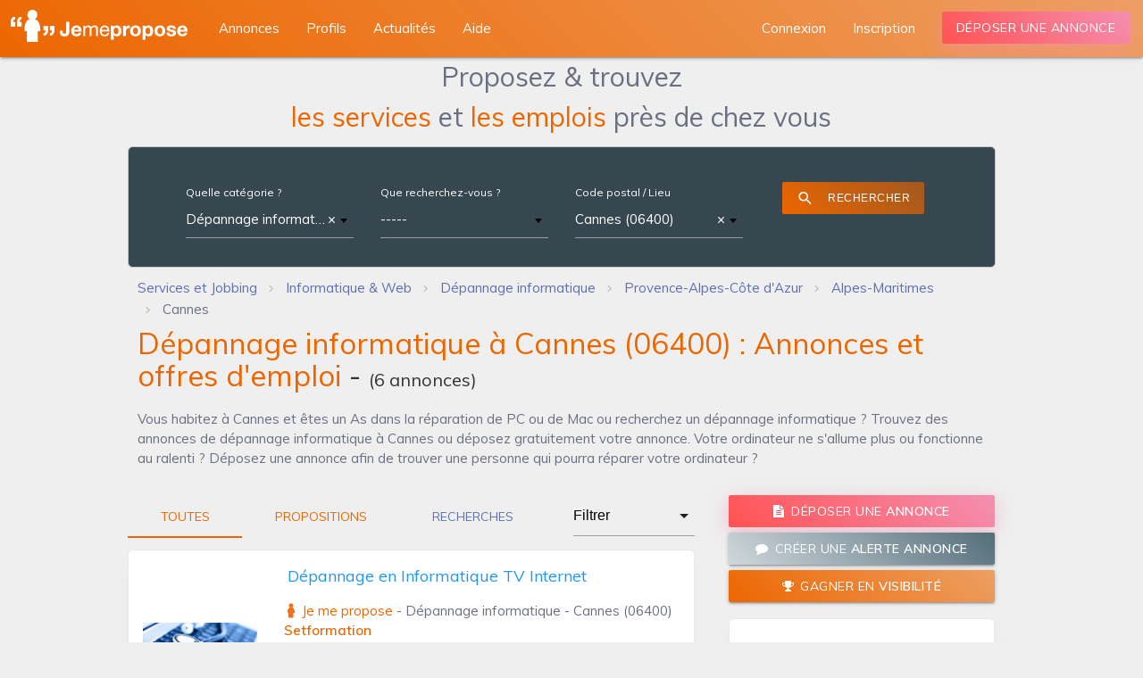

--- FILE ---
content_type: text/html; charset=utf-8
request_url: https://www.jemepropose.com/annonces/depannage-informatique/cannes-06/
body_size: 9824
content:
<!DOCTYPE html>
<html lang="fr-fr">
  <head>
    <script type="text/javascript" src="https://cache.consentframework.com/js/pa/35263/c/tkTo8/stub"></script>
    <script type="text/javascript" src="https://choices.consentframework.com/js/pa/35263/c/tkTo8/cmp" async></script>
    <!-- Google tag (gtag.js) -->
    <script async src="https://www.googletagmanager.com/gtag/js?id=G-TCEBHG8549"></script>
    <script>
      window.dataLayer = window.dataLayer || [];
      function gtag(){dataLayer.push(arguments);}
      gtag('js', new Date());
      gtag('config', 'G-TCEBHG8549');
    </script>
    <!-- Google tag (gtag.js) -->

    <meta charset="utf-8">
    <meta name="viewport" content="width=device-width, minimum-scale=1, initial-scale=1, shrink-to-fit=no">
    <meta http-equiv="X-UA-Compatible" content="ie=edge">
    <meta name="theme-color" content="#EC6600">
    <!--<link rel="manifest" href="/manifest.webmanifest">-->

    <link rel="shortcut icon" href="https://static.jemepropose.com/e2ac475/favicon.ico">
    <link rel="apple-touch-icon" href="https://static.jemepropose.com/e2ac475/favicon.ico">
    
    <link href="https://fonts.googleapis.com/css?family=Montserrat:300,400,500,600,700&display=swap" rel="stylesheet">
    <link href="https://fonts.googleapis.com/icon?family=Material+Icons&display=swap" rel="stylesheet">
    <link rel="stylesheet" href="https://static.jemepropose.com/e2ac475/css/jmp.css">
    <link rel="stylesheet">
    

    <link rel="canonical" href="https://www.jemepropose.com/annonces/depannage-informatique/cannes-06/">
    <title>Dépannage informatique à Cannes (06400) : Annonces et offres d&#x27;emploi</title>
    <meta name="description" content="Vous habitez à Cannes et êtes un As dans la réparation de PC ou de Mac ou recherchez un dépannage informatique ? Trouvez des annonces de dépannage informatique à Cannes ou déposez gratuitement votre annonce. Votre ordinateur ne s&#x27;allume plus ou fonctionne au ralenti ? Déposez une annonce afin de trouver une personne qui pourra réparer votre ordinateur ?  | Jemepropose">
    
    
  
  
      
        <script async="async" data-cmp-src="https://www.google.com/adsense/search/ads.js" type="text/javascript"></script>
        <script type="text/javascript" charset="utf-8" data-cookieconsent="marketing">
        (function(g,o){g[o]=g[o]||function(){(g[o]['q']=g[o]['q']||[]).push(
          arguments)},g[o]['t']=1*new Date})(window,'_googCsa');
        </script>
      
      <!-- DFP Bloc -->
      <!--<script async src="https://www.googletagservices.com/tag/js/gpcontact_procontactt.js"></script>
      <script>
        var googletag = googletag || {};
        googletag.cmd = googletag.cmd || [];
      </script>
      <script type="text/javascript">
        googletag.cmd.push(function() {
          var size = [728, 90];
          var slot = 'JMP_MEGA';
          var account_id = '/1025613/';
          var is_mobile = /Android|webOS|iPhone|iPad|iPod|BlackBerry|IEMobile|Opera Mini/i.test(navigator.userAgent);
          if (is_mobile) {
            size = [320, 50];
            slot = 'JMP_MOBIL';
          }
          googletag.defineSlot(account_id + slot, size, 'div-gpt-ad-1234567890-0').addService(googletag.pubads());
          if (!is_mobile) {
            
          }
          googletag.pubads().enableSingleRequest();
          googletag.pubads().collapseEmptyDivs(true);
          googletag.enableServices();
        });
      </script>-->
      <!-- End DFP Bloc -->
    


  </head>
  <body class="horizontal-layout page-header-light horizontal-menu 2-columns" data-open="click" data-menu="horizontal-menu" data-col="2-columns">
    <!-- Google Tag Manager -->
    <noscript><iframe src="https://www.googletagmanager.com/ns.html?id=GTM-MF8WXWD" height="0" width="0" style="display:none;visibility:hidden"></iframe></noscript>
    <!-- End Google Tag Manager -->
    
  
    
<!-- BEGIN: Header-->
<header class="page-topbar" id="header">
  <div class="navbar navbar-fixed">
    <nav class="navbar-main navbar-color nav-collapsible sideNav-lock navbar-dark gradient-45deg-light-orange">
      <div class="nav-wrapper">
        <ul class="left">
          <li>
            <div class="logo-wrapper">
              <a class="brand-logo darken-1" href="/">
                <img data-src="https://static.jemepropose.com/e2ac475/img/logos/logo_jmp_v2.5.png" class="js-lazy-image" alt="materialize logo">
              </a>
            </div>
          </li>
        </ul>
        <div class="hide-on-med-and-down">
          <ul class="navbar-list left" style="margin-left: 230px">
            <li><a class="waves-effect waves-block waves-light" href="/annonces/" ><span>Annonces</span></a></li>
            <li><a class="waves-effect waves-block waves-light" href="/profils/"><span>Profils</span></a></li>
            <li><a class="waves-effect waves-block waves-light" href="/actu/"><span>Actualités</span></a></li>
            <li><span class="waves-effect waves-block waves-light pljmp" data-pljmp="L2FpZGUv"><span>Aide</span></span></li>
          </ul>
        
          <ul class="navbar-list right">
            <li><a class="waves-effect waves-block waves-light" href="#signin_modal" data-size="sm" data-action="modal" data-target="signin_modal" data-target-url="/signin.html?next=/monjmp/compte/profil/"><span>Connexion</span></a></li>
            <li><span class="waves-effect waves-block waves-light pljmp" data-pljmp="L3JlZ2lzdGVyL21vbi1jb21wdGUv" ><span>Inscription</span></span></li>
            <li><a class="mb-1 btn-deposit waves-effect waves-light btn gradient-45deg-red-pink gradient-shadow" href="#signin_modal" data-action="modal" data-target="signin_modal" data-target-url="/signin.html?next=/monjmp/annonce/ajouter/">Déposer une annonce</a></li>
          </ul>
        
        </div>
      </div>
    </nav>
  </div>
</header>
<!-- END: Header-->

<!-- BEGIN: SideNav-->
<aside class="sidenav-main sidenav-dark nav-expanded nav-lock nav-collapsible sidenav-fixed hide-on-large-only">
  <div class="brand-sidebar sidenav-light"></div>
  <ul class="sidenav sidenav-collapsible leftside-navigation collapsible sidenav-fixed hide-on-large-only menu-shadow" id="slide-out" data-menu="menu-navigation" data-collapsible="menu-accordion">
    <li class="navigation-header"><a class="navigation-header-text">Jemepropose</a><i class="navigation-header-icon material-icons">more_horiz</i></li>
    <li class="bold"><a class="waves-effect waves-cyan" href="/"><i class="material-icons">dashboard</i><span class="menu-title" data-i18n="">Accueil</span></a>
    <li class="bold"><a class="waves-effect waves-cyan" href="/profils/"><i class="material-icons">people_alt</i><span class="menu-title" data-i18n="">Profils</span></a>
      <li class="bold"><a class="waves-effect waves-cyan" href="/actu/"><i class="material-icons">library_books</i><span class="menu-title" data-i18n="">Actualités</span></a>
    <li class="bold"><span class="waves-effect waves-cyan pljmp" data-pljmp="L2FpZGUv"><i class="material-icons">live_help</i><span class="menu-title" data-i18n="">Aide</span></span>

    <li class="navigation-header"><a class="navigation-header-text">Annonces</a><i class="navigation-header-icon material-icons">more_horiz</i></li>
    
      <li class="bold"><a class="waves-effect waves-cyan" href="#signin_modal" data-action="modal" data-target="signin_modal" data-target-url="/signin.html?next=/monjmp/annonce/ajouter/"><i class="material-icons">create_new_folder</i>Déposer une annonce</a></li>
    
    <li class="bold"><a class="waves-effect waves-cyan" href="/annonces/"><i class="material-icons">search</i><span class="menu-title" data-i18n="">Rechercher une annonce</span></a></li>

    <li class="navigation-header"><a class="navigation-header-text">Espace personnel</a><i class="navigation-header-icon material-icons">more_horiz</i>
  
    <li class="bold"><a class="waves-effect waves-cyan" href="#signin_modal" data-action="modal" data-target="signin_modal" data-target-url="/signin.html"><i class="material-icons">exit_to_app</i><span class="menu-title" data-i18n="">Connexion</span></a></li>
    <li class="bold"><a class="waves-effect waves-cyan" href="/register/mon-compte/"><i class="material-icons">person_add</i><span class="menu-title" data-i18n="">Inscription</span></a></li>
  
  </ul>
  <div class="navigation-background"></div><a class="sidenav-trigger btn-menu btn-medium waves-effect waves-light hide-on-large-only" href="#" data-target="slide-out"><i class="material-icons">menu</i></a>
</aside>
<!-- END: SideNav-->

  

  <div id="main" >
    

    
      
  


    

    
  <div class="col s12">
    <div class="container offer-list-container">
      <div class="row w-100">
       <div class="col s12">
          <div class="center-align search_form_title mb-1">Proposez & trouvez<br/>
          <span class="orange_jmp_text">les services</span> et <span class="orange_jmp_text">les emplois</span> près de chez vous</div>
       </div>
        <div class="col s12">
          <div class="row">
              <div class="col s12">
                  <div class="offer_filter card z-depth-0 blue-grey darken-3 mb-0">
                    <div class="card-content">
                      <div class="input-field col s12">

                        <form method="POST" id="search-form" novalidate>
                          <div class="col s12 m6 xl3 white-text  mb-2">
                            <label for="id_search-form-group_category">Quelle catégorie ?</label>
                            <select name="search-form-group_category"  data-minimum-input-length="0" data-html id="id_search-form-group_category" data-autocomplete-light-url="/autocomplete/offers/groupcategory-select2/" data-autocomplete-light-function="select2" data-autocomplete-light-language="fr" class=" select2-data-ajax browser-default" data-placeholder="-----">

  <option value="Subcategory_383" selected>Dépannage informatique</option>

</select>

                          </div>
                          <div class="col s12 m6 xl3  mb-2">
                            <label for="id_search-form-keywords">Que recherchez-vous ?</label>
                            <select name="search-form-keywords"  data-minimum-input-length="2" data-html id="id_search-form-keywords" data-autocomplete-light-url="/autocomplete/offers/search-keywords" data-autocomplete-light-function="select2" data-autocomplete-light-language="fr" class=" select2-data-ajax browser-default" data-placeholder="-----">

</select>
                          </div>
                          <div class="col s12 m6 xl3  mb-2">
                            <label for="id_search-form-location">Code postal / Lieu</label>
                            <select name="search-form-location"  data-minimum-input-length="2" id="id_search-form-location" data-autocomplete-light-url="/autocomplete/geo/location/" data-autocomplete-light-function="select2" data-autocomplete-light-language="fr" class=" select2-data-ajax browser-default" data-placeholder="-----">

  <option value="City_1974" selected>Cannes (06400)</option>

</select>
                          </div>

                          <div class="col s12 m6 xl3  mb-2">
                            <div class="center-align">
                              <button type="submit" class="btn waves-effect waves-light gradient-45deg-light-orange white-text btn-flat" style="font-size: 12px">
                                <i class="material-icons left">search</i>
                                Rechercher
                              </button>
                            </div>
                          </div>

                        </form>
                      </div>
                    </div>
                  </div>
              </div>


          </div>
            <div id="breadcrumbs-wrapper" class="pt-0 pb-0">
                <div class="col s12 left-align-md mt-1" itemscope itemtype="https://schema.org/BreadcrumbList">
                  <ol class="breadcrumbs mt-0 mb-0">
                    
                      
                        <li itemprop="itemListElement" itemscope itemtype="https://schema.org/ListItem" class="breadcrumb-item">
                          <a itemtype="https://schema.org/Thing" itemprop="item" href="/" content="https://www.jemepropose.com/">
                            <span itemprop="name">Services et Jobbing</span>
                          </a>
                          <meta itemprop="position" content="2">
                        </li>
                      
                    
                      
                        <li itemprop="itemListElement" itemscope itemtype="https://schema.org/ListItem" class="breadcrumb-item">
                          <a itemtype="https://schema.org/Thing" itemprop="item" href="/annonces/informatique-web/" content="https://www.jemepropose.com/annonces/informatique-web/">
                            <span itemprop="name">Informatique &amp; Web</span>
                          </a>
                          <meta itemprop="position" content="3">
                        </li>
                      
                    
                      
                        <li itemprop="itemListElement" itemscope itemtype="https://schema.org/ListItem" class="breadcrumb-item">
                          <a itemtype="https://schema.org/Thing" itemprop="item" href="/annonces/depannage-informatique/" content="https://www.jemepropose.com/annonces/depannage-informatique/">
                            <span itemprop="name">Dépannage informatique</span>
                          </a>
                          <meta itemprop="position" content="4">
                        </li>
                      
                    
                      
                        <li itemprop="itemListElement" itemscope itemtype="https://schema.org/ListItem" class="breadcrumb-item">
                          <a itemtype="https://schema.org/Thing" itemprop="item" href="/annonces/depannage-informatique/provence-alpes-cote-d-azur/" content="https://www.jemepropose.com/annonces/depannage-informatique/provence-alpes-cote-d-azur/">
                            <span itemprop="name">Provence-Alpes-Côte d&#x27;Azur</span>
                          </a>
                          <meta itemprop="position" content="5">
                        </li>
                      
                    
                      
                        <li itemprop="itemListElement" itemscope itemtype="https://schema.org/ListItem" class="breadcrumb-item">
                          <a itemtype="https://schema.org/Thing" itemprop="item" href="/annonces/depannage-informatique/alpes-maritimes/" content="https://www.jemepropose.com/annonces/depannage-informatique/alpes-maritimes/">
                            <span itemprop="name">Alpes-Maritimes</span>
                          </a>
                          <meta itemprop="position" content="6">
                        </li>
                      
                    
                      
                        <li itemprop="itemListElement" itemscope itemtype="https://schema.org/ListItem" class="breadcrumb-item active" aria-current="page">
                          <meta itemtype="https://schema.org/Thing" itemprop="item" content="https://www.jemepropose.com/annonces/depannage-informatique/cannes-06/">
                          <span itemprop="name" class="grey_jmp_text">Cannes</span>
                          <meta itemprop="position" content="7">
                        </li>
                      
                    
                  </ol>
                </div>
            </div>
            <div class="col s12">
              <h1 class="offer_listing_title mt-1 mb-1"><span class="orange_jmp_text">Dépannage informatique à Cannes (06400) : Annonces et offres d&#x27;emploi</span> -
                <span class="total-offer-label">(<span class="total-offers">6</span> annonces)</span></h1>
              
                <p>Vous habitez à Cannes et êtes un As dans la réparation de PC ou de Mac ou recherchez un dépannage informatique ? Trouvez des annonces de dépannage informatique à Cannes ou déposez gratuitement votre annonce. Votre ordinateur ne s'allume plus ou fonctionne au ralenti ? Déposez une annonce afin de trouver une personne qui pourra réparer votre ordinateur ? </p>
              
                
            <div class="col s12">
            <ul class="collapsible popout">
            
            

            </ul>
            </div>
            
            </div>
        </div>
        <div class="col s12 m8">
          <div class="row">

            

            <div class="col s12 xl9 mb-1 offer_cards">
              <div class="card-tabs">
                <ul class="tabs tabs-fixed-width">
                  <li class="tab offer_type_tabs"><a class="active" href="#" data-offer-type="">Toutes</a></li>
                  <li class="tab offer_type_tabs"><a  href="#" data-offer-type="1">Propositions</a></li>
                  <li class="tab offer_type_tabs job_offer_tabs"><a class="blue_jmp_text " href="#" data-offer-type="2">Recherches</a></li>
                </ul>
              </div>
            </div>
            <div class="col s6 xl3 mb-1">
              <select name="search-form-provider_type" id="id_search-form-provider_type">
  <option value="" selected>Filtrer</option>

  <option value="1">Un particulier</option>

  <option value="2">Un professionnel</option>

  <option value="3">Un indépendant</option>

</select>
            </div>

          </div>
          <div class="row">
             <div class="col s12">
            <!--<div class="offer-list-area col s12"
                 data-restapi-call-url="/restapi/offers/load-offer-list/"
                 data-page-from-call="public_offers_list"
                 data-csrf="oHUepB9VyVTGKGYGWE9P5ASOrxjIcIFGXvi2adUoNc7NnYBJU5XetEyE9wdOj9k5"
                 data-location="City_1974"
                 data-group-category="Subcategory_383"
                 data-keywords=""
                 data-search-only-in-title="">
            </div>-->
          <!-- block for load offers directly-->
            
            
            

              
              
<div class="col s12 popout-card p-unset">
  <div class="card offer-card animate fadeLeft link" data-url="/annonces/depannage-informatique/depannage-en-informatique-tv-internet+4132206/">
    
    <div class="card-content">
      <div class="row offer-card-row">
        <div class="col s6 offset-s3 l3 center-align">
          <img data-src="https://media.jemepropose.com/offers_pictures/member_313193/offer_4132206/offer_4132206_picture_1100841.png" class="js-lazy-image responsive-img img-rounded not-webp" alt="image_Dépannage en Informatique TV Internet">
        </div>
        <div class="col l9">
          <h2 class="mt-0 mb-1">
            <div class="row">
                <div class="col s10">
                    <a href="/annonces/depannage-informatique/depannage-en-informatique-tv-internet+4132206/">
                        <span class="card-title" style="color:#2196f3;text-decoration:none;">Dépannage en Informatique TV Internet </span>
                    </a>
                </div>
            </div>

          </h2>
            <p>
                

    <span class="orange_jmp_text" style="background: url('https://static.jemepropose.com/e2ac475/img/logos/service_offer_logo.svg') no-repeat 0 0;padding-left:20px;">Je me propose</span>
 - <a class="grey_jmp_text" href="/annonces/depannage-informatique/cannes-06/">Dépannage informatique - Cannes (06400)</a>
            </p>
            <p>
                <b class="orange_jmp_text">Setformation</b> 
            </p>
            <span>21/01/2026</span>
          
          <p class="m-0">
            
            
              
              <span class="view_count">Vue plus de 3000 fois</span>
            
          </p>
          <div class="row">
            <div class="col s12 left-align">
              <div>
  
    <b class="orange_jmp_text">Sur devis</b>
  
  
  
    <span class="badge-secure-payment ml-2">
      <i class="material-icons">credit_card</i> Paiement sécurisé
    </span>
  
</div>

            </div>
          </div>
          <div class="row">
            <div class="col s12 left-align">
              <p>Notre association vous prodigue assistance à domicile    Dépanne tous les PC  toutes marques Paramétrage de tous vos logiciels    Suppression de...</p>
            </div>
          </div>
        </div>
      </div>
    </div>
  </div>
</div>

              
            

              
              
<div class="col s12 popout-card p-unset">
  <div class="card offer-card animate fadeRight link" data-url="/annonces/depannage-informatique/informaticien+7227368/">
    
    <div class="card-content">
      <div class="row offer-card-row">
        <div class="col s6 offset-s3 l3 center-align">
          <img data-src="https://media.jemepropose.com/offers_pictures/member_1081160/offer_7227368/offer_7227368_picture_1.jpeg" class="js-lazy-image responsive-img img-rounded not-webp" alt="image_Informaticien">
        </div>
        <div class="col l9">
          <h2 class="mt-0 mb-1">
            <div class="row">
                <div class="col s10">
                    <a href="/annonces/depannage-informatique/informaticien+7227368/">
                        <span class="card-title" style="color:#2196f3;text-decoration:none;">Informaticien </span>
                    </a>
                </div>
            </div>

          </h2>
            <p>
                

    <span class="orange_jmp_text" style="background: url('https://static.jemepropose.com/e2ac475/img/logos/service_offer_logo.svg') no-repeat 0 0;padding-left:20px;">Je me propose</span>
 - <a class="grey_jmp_text" href="/annonces/depannage-informatique/cannes-06/">Dépannage informatique - Cannes (06400)</a>
            </p>
            <p>
                <b class="orange_jmp_text">SPEED INFORMATICIEN</b> 
            </p>
            <span>21/03/2022</span>
          
          <p class="m-0">
            
            
              
              <span class="view_count">Vue plus de 300 fois</span>
            
          </p>
          <div class="row">
            <div class="col s12 left-align">
              <div>
  
    <b class="orange_jmp_text">39.00 €</b> <small>- De l&#x27;heure</small>
  
  
  
</div>

            </div>
          </div>
          <div class="row">
            <div class="col s12 left-align">
              <p>Nos services : </p> <p>🔍 Nettoyage :</p> <p>✅ Désinfection des virus !<br>✅ Désinfection de malwares !<br>✅ Nettoyage de votre machine pour...</p>
            </div>
          </div>
        </div>
      </div>
    </div>
  </div>
</div>

              
            

              
              
<div class="col s12 popout-card p-unset">
  <div class="card offer-card animate fadeLeft link" data-url="/annonces/depannage-informatique/installation-box-internet-reparation-informatique+4712208/">
    
    <div class="card-content">
      <div class="row offer-card-row">
        <div class="col s6 offset-s3 l3 center-align">
          <img data-src="https://media.jemepropose.com/offers_pictures/member_56493/offer_4712208/offer_4712208_picture_1.png" class="js-lazy-image responsive-img img-rounded not-webp" alt="image_Installation box internet, réparation informatique">
        </div>
        <div class="col l9">
          <h2 class="mt-0 mb-1">
            <div class="row">
                <div class="col s10">
                    <a href="/annonces/depannage-informatique/installation-box-internet-reparation-informatique+4712208/">
                        <span class="card-title" style="color:#2196f3;text-decoration:none;">Installation box internet, réparation informatique </span>
                    </a>
                </div>
            </div>

          </h2>
            <p>
                

    <span class="orange_jmp_text" style="background: url('https://static.jemepropose.com/e2ac475/img/logos/service_offer_logo.svg') no-repeat 0 0;padding-left:20px;">Je me propose</span>
 - <a class="grey_jmp_text" href="/annonces/depannage-informatique/cannes-06/">Dépannage informatique - Cannes (06400)</a>
            </p>
            <p>
                <b class="orange_jmp_text">brest012</b> 
            </p>
            <span>23/07/2020</span>
          
          <p class="m-0">
            
            
              
              <span class="view_count">Vue plus de 400 fois</span>
            
          </p>
          <div class="row">
            <div class="col s12 left-align">
              <div>
  
    <b class="orange_jmp_text">45.00 €</b> <small>- Forfait</small>
  
  
  
</div>

            </div>
          </div>
          <div class="row">
            <div class="col s12 left-align">
              <p>Votre ordinateur vient de tomber en panne ou travaille lentement ?<br>Il « plante » régulièrement ?</p> <p><br>Vous croulez sous les pages de...</p>
            </div>
          </div>
        </div>
      </div>
    </div>
  </div>
</div>

              
            

              
                
                  <div class="col s12 mb-3 p-unset offer_list_afs"><div id="afscontainer3"></div>
<script type="text/javascript" charset="utf-8">
  var pageOptions = {
    "pubId": "pub-8504897219837855",
    "query": "Dépannage informatique Cannes",
    "adPage": 1,
    "styleId": "1762919165",
    "hl": "fr"
  };
  var adblock1 = {
    "container": "afscontainer3",
    "number": 2
  };
  _googCsa('ads', pageOptions, adblock1);
</script>
</div>
                
              
              
<div class="col s12 popout-card p-unset">
  <div class="card offer-card animate fadeRight link" data-url="/annonces/depannage-informatique/initiation-aux-reseaux-sociaux-internet+3159493/">
    
    <div class="card-content">
      <div class="row offer-card-row">
        <div class="col s6 offset-s3 l3 center-align">
          <img data-src="https://media.jemepropose.com/offers_pictures/member_619287/offer_3159493/offer_3159493_picture_1034609.png" class="js-lazy-image responsive-img img-rounded not-webp" alt="image_Initiation aux réseaux sociaux - Internet">
        </div>
        <div class="col l9">
          <h2 class="mt-0 mb-1">
            <div class="row">
                <div class="col s10">
                    <a href="/annonces/depannage-informatique/initiation-aux-reseaux-sociaux-internet+3159493/">
                        <span class="card-title" style="color:#2196f3;text-decoration:none;">Initiation aux réseaux sociaux - Internet </span>
                    </a>
                </div>
            </div>

          </h2>
            <p>
                

    <span class="orange_jmp_text" style="background: url('https://static.jemepropose.com/e2ac475/img/logos/service_offer_logo.svg') no-repeat 0 0;padding-left:20px;">Je me propose</span>
 - <a class="grey_jmp_text" href="/annonces/depannage-informatique/cannes-06/">Dépannage informatique - Cannes (06400)</a>
            </p>
            <p>
                <b class="orange_jmp_text">auto entrepreneur</b> 
            </p>
            <span>20/08/2019</span>
          
          <p class="m-0">
            
            
              
              <span class="view_count">Vue plus de 400 fois</span>
            
          </p>
          <div class="row">
            <div class="col s12 left-align">
              <div>
  
    <b class="orange_jmp_text">Sur devis</b>
  
  
  
</div>

            </div>
          </div>
          <div class="row">
            <div class="col s12 left-align">
              <p>Création de page (Facebook, Instagram, Linkedin,  Tweeter…) Initiation et paramétrage PC et Smarphone   Formation Community manager  Formatrice...</p>
            </div>
          </div>
        </div>
      </div>
    </div>
  </div>
</div>

              
            

              
              
<div class="col s12 popout-card p-unset">
  <div class="card offer-card animate fadeLeft link" data-url="/annonces/depannage-informatique/cours-seniors+2760571/">
    
    <div class="card-content">
      <div class="row offer-card-row">
        <div class="col s6 offset-s3 l3 center-align">
          <img data-src="https://static.jemepropose.com/e2ac475/img/default/default_img_annonce_small.jpg" class="js-lazy-image responsive-img img-rounded not-webp" alt="image_cours séniors">
        </div>
        <div class="col l9">
          <h2 class="mt-0 mb-1">
            <div class="row">
                <div class="col s10">
                    <a href="/annonces/depannage-informatique/cours-seniors+2760571/">
                        <span class="card-title" style="color:#2196f3;text-decoration:none;">cours séniors </span>
                    </a>
                </div>
            </div>

          </h2>
            <p>
                

    <span class="orange_jmp_text" style="background: url('https://static.jemepropose.com/e2ac475/img/logos/service_offer_logo.svg') no-repeat 0 0;padding-left:20px;">Je me propose</span>
 - <a class="grey_jmp_text" href="/annonces/depannage-informatique/cannes-06/">Dépannage informatique - Cannes (06400)</a>
            </p>
            <p>
                <b class="orange_jmp_text">cbb83</b> 
            </p>
            <span>17/06/2019</span>
          
          <p class="m-0">
            
            
              
              <span class="view_count">Vue plus de 300 fois</span>
            
          </p>
          <div class="row">
            <div class="col s12 left-align">
              <div>
  
    <b class="orange_jmp_text">30.00 €</b> <small>- De l&#x27;heure</small>
  
  
  
</div>

            </div>
          </div>
          <div class="row">
            <div class="col s12 left-align">
              <p>je vous dépanne sur pc windows, tout appareil android. </p>
            </div>
          </div>
        </div>
      </div>
    </div>
  </div>
</div>

              
            

              
              
<div class="col s12 popout-card p-unset">
  <div class="card offer-card animate fadeRight link" data-url="/annonces/depannage-informatique/reparation-pc-nettoyage-virus-sur-pc-et-mac+210875/">
    
    <div class="card-content">
      <div class="row offer-card-row">
        <div class="col s6 offset-s3 l3 center-align">
          <img data-src="https://static.jemepropose.com/e2ac475/img/default/default_img_annonce_small.jpg" class="js-lazy-image responsive-img img-rounded not-webp" alt="image_Réparation pc nettoyage Virus sur pc et mac">
        </div>
        <div class="col l9">
          <h2 class="mt-0 mb-1">
            <div class="row">
                <div class="col s10">
                    <a href="/annonces/depannage-informatique/reparation-pc-nettoyage-virus-sur-pc-et-mac+210875/">
                        <span class="card-title" style="color:#2196f3;text-decoration:none;">Réparation pc nettoyage Virus sur pc et mac </span>
                    </a>
                </div>
            </div>

          </h2>
            <p>
                

    <span class="orange_jmp_text" style="background: url('https://static.jemepropose.com/e2ac475/img/logos/service_offer_logo.svg') no-repeat 0 0;padding-left:20px;">Je me propose</span>
 - <a class="grey_jmp_text" href="/annonces/depannage-informatique/cannes-06/">Dépannage informatique - Cannes (06400)</a>
            </p>
            <p>
                <b class="orange_jmp_text">kiorg11</b> 
            </p>
            <span>21/02/2015</span>
          
          <p class="m-0">
            
            
              
              <span class="view_count">Vue plus de 500 fois</span>
            
          </p>
          <div class="row">
            <div class="col s12 left-align">
              <div>
  
    <b class="orange_jmp_text">20.00 €</b> <small>- De l&#x27;heure</small>
  
  
  
</div>

            </div>
          </div>
          <div class="row">
            <div class="col s12 left-align">
              <p>Réparation pc nettoyage Virus sur pc et mac   Changement Disque dur RAM PC et MAC  Petite réparations PC et MAC  me joindre au ___________  </p>
            </div>
          </div>
        </div>
      </div>
    </div>
  </div>
</div>

              
            
            <div class="col s12 center-align">
                
                    


                
            </div>
          <!-- end block for load offers directly-->
            <div class="col s12">
              <div class="col s12 p-unset mb-4">
                <div id="afscontainer1"></div>
<script type="text/javascript" charset="utf-8">
  var pageOptions = {
    "pubId": "pub-8504897219837855",
    "query": "Dépannage informatique Cannes",
    "adPage": 1,
    "styleId": "1762919165",
    "hl": "fr"
  };
  var adblock1 = {
    "container": "afscontainer1",
    "number": 2
  };
  _googCsa('ads', pageOptions, adblock1);
</script>

              </div>
            </div>
          </div>
          </div>
        </div>
        <div class="col s12 m4">
          <div class="row">
            
            <div class="col s12">
              
                <a href="#signin_modal" data-action="modal" data-target="signin_modal" data-target-url="/signin.html?next=/monjmp/annonce/ajouter/" class="btn mb-2 btn-block waves-effect waves-light gradient-45deg-red-pink gradient-shadow multi_line_btn">
                  <span class="fa fa-file-text mr-1"></span> Déposer une <b>annonce</b>
                </a>
              

              <a href="#create_offer_alert" data-not-dismissible='true' data-size="bottom-sheet" data-action="modal" data-target="create_offer_alert" data-target-url='/create-offer-alert/?city=1974&subcategory=383' class="btn mb-2 btn-block waves-effect waves-light gradient-45deg-blue-grey-blue-grey multi_line_btn" >
                <span class="fa fa-comment mr-1"></span> Créer une <b>alerte annonce</b>
              </a>
              <span class="pljmp btn mb-2 btn-block gradient-45deg-light-orange waves-effect waves-light multi_line_btn" data-pljmp="L2FpZGUvI21pc2UtZW4tYXZhbnQ=">
                <span class="fa fa-trophy mr-1"></span> Gagner en <b>visibilité</b>
              </span>
              
<div class="card mt-4 offer_categories">
  <div class="card-content">
  
      <h3 class="orange_jmp_text">Annonces à Cannes</h3>
  
    <span class="card-title">
      
        
          <a href="/annonces/informatique-web/cannes-06/" style="background: url('https://static.jemepropose.com/e2ac475/img/home/categories/icons/informatique-web.png') no-repeat 0 0;padding-left:30px;">
            Informatique &amp; Web
          </a>
        
      

    </span>

    <ul class="column_category">
      
        <li>
          <a href="/annonces/assistance-informatique/cannes-06/" class="top_cat_txt"  >Assistance informatique à Cannes</a>
        </li>
      
        <li>
          <a href="/annonces/community-manager/cannes-06/" class="top_cat_txt"  >Community manager à Cannes</a>
        </li>
      
        <li>
          <a href="/annonces/creation-de-logo/cannes-06/" class="top_cat_txt"  >Création de logo à Cannes</a>
        </li>
      
        <li>
          <a href="/annonces/creation-site-internet/cannes-06/" class="top_cat_txt"  >Création site internet à Cannes</a>
        </li>
      
        <li>
          <a href="/annonces/developpement-informatique/cannes-06/" class="top_cat_txt"  >Développement informatique à Cannes</a>
        </li>
      
        <li>
          <a href="/annonces/referencement-naturel/cannes-06/" class="top_cat_txt"  >Référencement naturel à Cannes</a>
        </li>
      
        <li>
          <a href="/annonces/smartphone-console/cannes-06/" class="top_cat_txt"  >Smartphone &amp; Console à Cannes</a>
        </li>
      
        <li>
          <a href="/annonces/webdesign/cannes-06/" class="top_cat_txt"  >Webdesign à Cannes</a>
        </li>
      
    </ul>
  </div>
</div>


              <div class="mt-4">
                <script async src="https://pagead2.googlesyndication.com/pagead/js/adsbygoogle.js?client=ca-pub-8504897219837855"
     crossorigin="anonymous"></script><ins class="adsbygoogle"
     style="display:block;text-align:center;margin-top:1rem;margin-bottom:0;"
     data-ad-client="ca-pub-8504897219837855"
     data-ad-slot="3247024913"
     data-full-width-responsive="true"
     data-ad-format="auto"></ins>
<script>
(adsbygoogle = window.adsbygoogle || []).push({});
</script>

              </div>

              <div class="card mt-4">
                <div class="card-content">
                  <span class="card-title">Des questions ? Contactez-nous !</span>
                  <div class="row">
                    <div class="col s12 center">
                      <span class="pljmp btn btn-small waves-effect waves-light orange_light_jmp multi_line_btn" data-pljmp="L2NvbnRhY3Qv"><span class="fa fa-envelope"></span> Contact par mail</span>
                    </div>
                  </div>
                </div>
              </div>
                
                  
<div class="card mt-4 offer_categories">
  <div class="card-content">
  
  <h3>
    <span class="card-title">
          <a href="/annonces/depannage-informatique/" class="active orange_jmp_text" >
            Dépannage informatique
          </a>
    </span>
  </h3>
  <ul class="column_category">
  
    <li>
      <a href="/annonces/depannage-informatique/paris-75/" class="top_cat_txt">Dépannage informatique à Paris</a>
    </li>
  
    <li>
      <a href="/annonces/depannage-informatique/marseille-13/" class="top_cat_txt">Dépannage informatique à Marseille</a>
    </li>
  
    <li>
      <a href="/annonces/depannage-informatique/lyon-69/" class="top_cat_txt">Dépannage informatique à Lyon</a>
    </li>
  
    <li>
      <a href="/annonces/depannage-informatique/toulouse-31/" class="top_cat_txt">Dépannage informatique à Toulouse</a>
    </li>
  
    <li>
      <a href="/annonces/depannage-informatique/nice-06/" class="top_cat_txt">Dépannage informatique à Nice</a>
    </li>
  
    <li>
      <a href="/annonces/depannage-informatique/nantes-44/" class="top_cat_txt">Dépannage informatique à Nantes</a>
    </li>
  
    <li>
      <a href="/annonces/depannage-informatique/strasbourg-67/" class="top_cat_txt">Dépannage informatique à Strasbourg</a>
    </li>
  
    <li>
      <a href="/annonces/depannage-informatique/montpellier-34/" class="top_cat_txt">Dépannage informatique à Montpellier</a>
    </li>
  
    <li>
      <a href="/annonces/depannage-informatique/bordeaux-33/" class="top_cat_txt">Dépannage informatique à Bordeaux</a>
    </li>
  
    <li>
      <a href="/annonces/depannage-informatique/lille-59/" class="top_cat_txt">Dépannage informatique à Lille</a>
    </li>
  
    <li>
      <a href="/annonces/depannage-informatique/rennes-35/" class="top_cat_txt">Dépannage informatique à Rennes</a>
    </li>
  
    <li>
      <a href="/annonces/depannage-informatique/reims-51/" class="top_cat_txt">Dépannage informatique à Reims</a>
    </li>
  
    <li>
      <a href="/annonces/depannage-informatique/le-havre-76/" class="top_cat_txt">Dépannage informatique à Le Havre</a>
    </li>
  
    <li>
      <a href="/annonces/depannage-informatique/st-etienne-42/" class="top_cat_txt">Dépannage informatique à Saint-Étienne</a>
    </li>
  
    <li>
      <a href="/annonces/depannage-informatique/toulon-83/" class="top_cat_txt">Dépannage informatique à Toulon</a>
    </li>
  
  </ul>
  
  </div>
</div>

                
              <div class="mt-4">
                <script async src="https://pagead2.googlesyndication.com/pagead/js/adsbygoogle.js?client=ca-pub-8504897219837855"
     crossorigin="anonymous"></script><ins class="adsbygoogle"
     style="display:block;text-align:center;margin-top:1rem;margin-bottom:0;"
     data-ad-client="ca-pub-8504897219837855"
     data-ad-slot="3118994413"
     data-full-width-responsive="true"
     data-ad-format="auto"></ins>
<script>
(adsbygoogle = window.adsbygoogle || []).push({});
</script>

              </div>
            </div>
          </div>
        </div>
        
        
      </div>
    </div>
  </div>

    <div class="scroll-top" style="display:none;">
      <img src="https://static.jemepropose.com/e2ac475/img/scroll-top.png">
    </div>
  </div>

  
    
<!-- BEGIN: Footer-->
<footer class="page-footer footer footer-static footer-dark navbar-border navbar-shadow">
  <div class="footer-box">
    <div class="row">
      <div class="container">
        <div class="col m6">
          <p><strong>SERVICES</strong></p>
          <ul>
            
              <li><a href="#signin_modal" data-action="modal" data-target="signin_modal" data-target-url="/signin.html?next=/monjmp/annonce/ajouter/">Déposer une annonce gratuite</a></li>
            
            <li><span class="pljmp" data-pljmp="L3JlZ2lzdGVyL21vbi1jb21wdGUv">Créer un compte</span></li>
          </ul>

          <p><strong>JEMEPROPOSE.COM</strong></p>
          <ul>
            <li><span class="pljmp" data-pljmp="L2NvbnRhY3Qv">Contact par mail</span></li>
            <li><a href='javascript:Sddan.cmp.displayUI()'>Cookies</a></li>
            <li><a href="/informations-jemepropose/">Mentions légales / CGU / CGV</a></li>
            <li><span class="pljmp" data-pljmp="L3NveWV6LWF0dGVudGlmcy8=">Soyez attentifs</span></li>
          </ul>

          <p><strong>PARTENAIRES</strong></p>
          <ul>
            <li>
              <a rel="noopener" href="https://www.aladom.fr" title="Aladom" target="_blank"><img data-src="https://static.jemepropose.com/e2ac475/img/logos/logo_aladom_footer.png" class="js-lazy-image" alt="Aladom"></a>
            </li>
          </ul>
        </div>
        <div class="col m6">
          <p><strong>TOP CATÉGORIES</strong></p>
          <div class="row pl-1">
            
              <div class="col s4">
                <a href="/annonces/auxiliaire-de-vie/">Annonces Auxiliaire de vie</a>
              </div>
            
              <div class="col s4">
                <a href="/annonces/baby-sitting/">Annonces Baby-sitting</a>
              </div>
            
              <div class="col s4">
                <a href="/annonces/bricolage/">Annonces Bricolage</a>
              </div>
            
              <div class="col s4">
                <a href="/annonces/coaching-sportif/">Annonces Coaching sportif</a>
              </div>
            
              <div class="col s4">
                <a href="/annonces/conciergerie/">Annonces Conciergerie Airbnb</a>
              </div>
            
              <div class="col s4">
                <a href="/annonces/cours-a-domicile/">Annonces Cours à domicile</a>
              </div>
            
              <div class="col s4">
                <a href="/annonces/cours-d-anglais/">Annonces Cours d&#x27;anglais</a>
              </div>
            
              <div class="col s4">
                <a href="/annonces/demenagement/">Annonces Déménagement</a>
              </div>
            
              <div class="col s4">
                <a href="/annonces/depannage-informatique/">Annonces Dépannage informatique</a>
              </div>
            
              <div class="col s4">
                <a href="/annonces/garde-d-animaux/">Annonces Garde d&#x27;animaux</a>
              </div>
            
              <div class="col s4">
                <a href="/annonces/garde-d-enfants/">Annonces Garde d&#x27;enfants</a>
              </div>
            
              <div class="col s4">
                <a href="/annonces/jardinage/">Annonces Jardinage</a>
              </div>
            
              <div class="col s4">
                <a href="/annonces/menage/">Annonces Ménage</a>
              </div>
            
              <div class="col s4">
                <a href="/annonces/peintre/">Annonces Peintre</a>
              </div>
            
              <div class="col s4">
                <a href="/annonces/soutien-scolaire/">Annonces Soutien scolaire</a>
              </div>
            
          </div>


          <p><strong>ANNONCES</strong></p>
          <ul>
            <li><span class="pljmp" data-pljmp="L3BldGl0ZXMtYW5ub25jZXMtcGFyLXZpbGxlLw==">Les petites annonces par ville</span></li>
            <li><span class="pljmp" data-pljmp="L3BldGl0ZXMtYW5ub25jZXMtcGFyLWRlcGFydGVtZW50Lw==">Les petites annonces par départements</span></li>
            <li><span class="pljmp" data-pljmp="L3BldGl0ZXMtYW5ub25jZXMtcGFyLWNhdGVnb3JpZS8=">Les petites annonces par catégories</span></li>
          </ul>
        </div>
      </div>
    </div>
  </div>
</footer>
<!-- END: Footer-->

  
  <div class="bottom-info">
  
</div>




  </body>


  
  
      <!--<script src="https://maps.googleapis.com/maps/api/js?key=" async defer></script>-->
      
      <script type="text/javascript" src="https://static.jemepropose.com/e2ac475/node_modules/raven-js/dist/raven.min.js"></script>
      <script type="text/javascript" src="https://static.jemepropose.com/e2ac475/build_js/main.js"></script>


  <link href="https://static.jemepropose.com/e2ac475/css/materialize_select2.css" type="text/css" media="all" rel="stylesheet">
<script src="https://static.jemepropose.com/e2ac475/admin/js/vendor/select2/select2.full.js"></script>
<script src="https://static.jemepropose.com/e2ac475/autocomplete_light/autocomplete_light.min.js"></script>
<script src="https://static.jemepropose.com/e2ac475/autocomplete_light/select2.min.js"></script>
<script src="https://static.jemepropose.com/e2ac475/autocomplete_light/i18n/fr.js"></script>
  <script type="text/javascript" src="https://static.jemepropose.com/e2ac475/build_js/offers.js"></script>
  <script type="text/javascript" src="https://static.jemepropose.com/e2ac475/build_js/search_form.js"></script>



</html>


--- FILE ---
content_type: text/html; charset=UTF-8
request_url: https://syndicatedsearch.goog/afs/ads?sjk=%2F5FmDrhtQZWQLPOJ1js68g%3D%3D&psid=1762919165&adpage=1&iab_gdprApplies=false&client=pub-8504897219837855&q=D%C3%A9pannage%20informatique%20Cannes&r=m&hl=fr&cpp=5&type=0&oe=UTF-8&ie=UTF-8&fexp=21404%2C17300002%2C17301437%2C17301438%2C17301442%2C17301266%2C72717108&format=n2&ad=n2&nocache=9521768978377774&num=0&output=uds_ads_only&v=3&bsl=8&pac=2&u_his=2&u_tz=0&dt=1768978377775&u_w=1280&u_h=720&biw=1280&bih=720&psw=1280&psh=720&frm=0&uio=-&cont=afscontainer3&drt=0&jsid=csa&jsv=858536381&rurl=https%3A%2F%2Fwww.jemepropose.com%2Fannonces%2Fdepannage-informatique%2Fcannes-06%2F
body_size: 8402
content:
<!doctype html><html lang="fr-US"> <head>    <meta content="NOINDEX, NOFOLLOW" name="ROBOTS"> <meta content="telephone=no" name="format-detection"> <meta content="origin" name="referrer"> <title>Annonces Google</title>   </head> <body>  <div id="adBlock">    </div>  <script nonce="qvmR8EitwLS4MaPQcCiLaQ">window.AFS_AD_REQUEST_RETURN_TIME_ = Date.now();window.IS_GOOGLE_AFS_IFRAME_ = true;(function(){window.ad_json={"caps":[{"n":"queryId","v":"yndwaeXDH4jKnboP9fazsQQ"}],"bg":{"i":"https://www.google.com/js/bg/T94taNKSSsssP7x0w8bsq1bZfcqIXzBqd7gdxTpBf-w.js","p":"FcnODoekuhE2ogKuXrdCYfiRd3UTF2qrahCggsRjI6rw4Trj1pDD8lBsVjoeuIXG6vkzycn/qD4o1wpjLP3IdFg1a+mGqscBFAPzzrhdyR0XEAov5wyNxQ9H9pm1P14CLvCBgF4R2ORG+/f9SsuXMKzf0EN/1FMSQ05BlyVLDExcLRvt/+EBVNTBaYmoJ/oNab2OOo0dcbVHV/A2M1sVjIA9pldQos2HOJZMVa6vxCEeWh/YUYTZyw4Z4v6WD1/XnsG1hH5ERuR2JZd09czvBLwPvIKHlqNAzQ8qTaOZCe2fGvnhUOdiAhZJLe/91fexlaGZa7DiyTFOUsOfTarZAFo9KBESbM87T5ayta4DDT1HlV8xlrMFovWAGFdxaPtZYdfY5t6keKuQfl/OBgXoinjmHP/XQSVzP0oAwFcz1SnRsNs/DUSxqS0b5e2om7ddE8i7+q+aitMmF2lCTDiiXpp5h3XTUvE6cbrK6x9kmP+NA+RdeeL1MuXaiU2YhWkhL2dKJjCFGUBzfp5EUS9t/eiEEqaogs6YLMmfvf6HZdkEJIz1qA4wNGDE0hl2x/+H0sOavvgwMPZIOwHdVtcr7XAZ66YhvqQTqZX9vAqoE/G/VBpREb5bj95GHfujenIASs4Ske3hHQ7ePwdtZktXssZKz3vorPkkIeuYwnH6FdxJbo8CjLE0Y+9ynL6lCWcWHZDX2pWMPa/[base64]/fv8zogp6nAIT21BD37AUgIkOOcNJUuE/3g60+Z0jVTh736DfBRCIusD9dWxX5eKZS5CIRL/6qfMol7dzCKYVS/YzrRLhz7O9tSbFOac//zI91E8QO27VQTuZB06o2Nf1hgh1lzpvRYAhoO6SUNu5PF1vVIUELn85f2RMlcl8wIKcFfByTw3cb0JA+Wi5KWYTi2SC3rcEGjyGSWJFRlpDkvcKGWC8TkjWx5AKR0kRhEqzNj+cm/dT4fQjgY5siYalrAk0bLdudT1eyr5VkkONW7YIcpx2igt3IhAje0L8bSMzp47z2pPOEuQNBhnjj6scx8SmQwsl9v74io5lHvhgG7pj0+yO6NzNGJLLZOnzzbsJVLHsPUobuLci/p+zXs44INFEL1bNVheJ6yxYTHoA8AI/l3WwXW9jHCsutCfu92Rwf2WGSzWO8l5soHL+KeA2w3H8Yrx5cM4+HHCm+9LBJ8k69QvlkkZotJs9GbnGlEX0fnp/l+C+udlyOD5vOFg5TzQD+vJ0aXgjnhX6CJediLpoMG2EKumEE8TTprSFaa9ep4IuRXHNqXTZsqWZ4u16FQLvF2NfeD1zQ0a9/gwFqC2vauinyLld7XA+750pGf1WmLYpm5Ubk/ddDuwA3EYWOGwuobsol9Avir2jkgtY+u13ySkA0N/RRXmbRKGj72yRD71TwIlHufEOnfPHKPcrh+iNQXwDkMuq7Z/[base64]/s7mmC9i0dPWDk4Vbwz7jy9YsNDbvveKz4a7Z7kH/8ibl+qD0vXl+YfFuDe2/Ev8bX+dBXUkp8oPra+8Mgp/n8Chnr7XKVGfc45umDH2qo0hf3WYZ5rVEryQpW4+ubtvslfDCc3YfmgHv2DQHdNFiM60p+h6rCmojLQo6tmj2K4NtR1/Ci2eqXyuSeeCEB/23oTuVXsGntyJpCPhi3g9gQiS8lWOkCxYNOBjujgN/+teuJonmrueCgL9vPJaAMMvEWkfq0U7W6ac/YEy1gtw/N9BS67I4TPAeOPdeIqc6yaz/U0DkA7iRnAIV7BBZA4FrAHTvUaRvVSfX5sJwkz1Q+qmbjq6SrA5juqNY+DVDN7++0bcQ4V9AD6L3pK8hhaX/sw6ELgnox1HtiPXXXy0C2CKhN6v7H+iuUTupzgtSP4VHRafmQAyLr8IrUD+pu0m/KpaMvYlTZJcUCLrvKHZHgpg0lbufZ8hlNamQF5btyylVTT9uLAyD5XrgvFXXcS0C2CwcXRyhnzgg7DfHFKkjDhG1N4zfvM8SgoF8lrR878a/+A9ggX6XYe7XnKVzSc76Z7vn7muEKfhPTOv9LIzU0FWYZIReVtXCwa8sbiD4KNj0ABTfTNn48S+W5HcWGv+vPmgZX4COkWtcMS4IOnXuM9o2kW3NzqWLf1GhcDsHMVX6EiWxhJYLkXnr8b9UGlFq2+gGyJXmMk545aUgyo416r1KX3xbLek/I4tXMUZnxdZffbeSNDFaLhFd3YPzacUFRGpjGsI2TBcaeaAJSbFnW6C9u6wTezCD02TYP7RhYkYsENEGUJviZu5ZKMA5P2VN/nP35PunfOMehQzK2f97gUi/MEQytcxBaFwLbbGdZp5jLBYYhO+c9CCdf6/pchFqSsm0qEbvIMCz1aDmcVrcO4cvWk4qgh4+mOwcssLIB+6zTIFp3BeBuEaSBYW2EgSzN073GM42nKHHL/UqN2K2MF3PPoK5twVgDj7SyMi/vojTXD/33cH5HbbYaf6GnbTLQRGFSMMkNvkgRT9DrUn/o2DuK3y5akrvKvQ1ZN+A4PxXC/1zVn1TkETyXXTaGWq73tKVyO5WfABpzk7TV81/ydSuhx1FM/97MNrEX+aOYtov2sXoTe62uMmDZ4XA1kV4uRQ3fdNizxUJWDeFdb1if9CABVdCSMUHI7R7vOYBSgzLjfRo2zw9D21rfFLJCx8efu2CJa54enc02Zfn6aVEVGS3GlKhWgITtG5NhrQyvX4NYqinygsL/PQ4gDRNMF5iUdAntPuKyBLUeFs32xhjvjLxh1O3lR8sbjDaGCr8LTBIK09aLdrn1+Ieo/TJEKTd8EhQp+vnOHMim/UzbMo9Pm6XcZ1o7804zNwWt/+RpqO1H/7lmbMrlkrCZkQg1oqIAGx7Km37dWeGLnbws85EnniFQBSCuSnqUJokzS3hB2BHwvO69o6vJ0TbyVyBenxfKfRgiJZsgu5SCrUlAQhgV5JZSo6rXAQhe7eRlx03eQpVSfMPeSHJFrPx+e4gnCIhZhTkts9Es37mHzwWfVRT/R7KCBVnBOzfH2Waj7yycaodtsUlq9khC07GHwZxoh84JHazrfeaydukaVQJYRp9T0iTL40OkTNnkTetCfpkl5+Gg40WtX+/iibReNeBduLw2tOw4tsbZAoKusYbFX//ZDelxKpfd0bkKr7WOI+7uSo/k8Rx5AJ/4QMHlcbK5/kZ7rrkbmojTUnN8aqzcUDvQhpjnWWJBozSwwwTSYGfJFFsTHxTkkTeseXhCrOei+APIBvX9NM+r0PAI61peWQ4RGtpNSV64mK8kOBUYvaiZq5Y9GRaplS+Ct2rIahcGmqeezPAgDVZYmejeE0UFndBGPwX0nfFvgiRGtwBIdGZW2YBfcha81fwRL10ODMQRZNy/KC7oCFI9bAmBXkmt5bEizEwhR5ebafyYxtm1AFl6ioUrnw2ApJWYEaIUXDxZUBMwdZiAGB/whRGFAj40fH13kK7o4vJ9GAiedzWpIpulzYZv4JOXf9NIuITQWZF3mOX/l5HGLZF2cZPBTN9LTCfX0+5DhQg00X307mPpTcXQ9c64S7dmjzTUMCOpZ8gZ/3/0l0D571ItwMim3qDoZWod/E46nYPIaiwcO+ykWchWkgq6ZK/72juLljIPxWxTVp6G57JpmAEoJx3U+t7q/jkPkuzUGXX/YbKJxcE01txuaLvdggEpJBlH+gKGQMkhZgO11yUHZOBrSGrFoeX1gAi2Z262tW/SUR3GnfSd9s+NElTOhQWOn/RFSwFiqZ5NhUKt3PPlRAxcp6n4ImqXxEy774b1Vssb5ZrQ1H7bC1EcZnvrYy0jq7ciFf1mcgnVJpg/f4l2lSd2RBPr04oPaUEmQ34MYS80vAKwl2Raff3jUVO80pGNCyxnLdhZ16VO/[base64]/W1M8ZgAu13t89MhtpNvB8QS/wwfk/IvdyiEj22iFXjBbbMLuRMTBo6VLG36+Jz5raRZPtEdZ0piRR9+wjosMkopJ0hgChvJmnnVu+FK2HUWwCvRA+Nq+nIM2owgRozgCiEPjmo6qfn9XAx7QMyU00GyXotTAR7cm/xEwphYvB490wYnoed/w2j1kc6EPUMH+CQNpzZiasvikG74cOYgnHxJjM4MpiQj2rKe/0deHMw0UBIeq+yYyHw5w2abcyLch6dL6PulGTPxI8CFzG3Uj4ez2IYkD646JQSNtGoyBNhJ/YOM5jbQVjb+jWtDzr4bQRX+Ee6Ld4oennOvi8Je7JJSHz09mj410spRA+5iVX/75gfa6AkTkkhv/WOpEdH/[base64]/wky/AUv9AmQDpIKd9l0OJ7lRvPeIjKldlTN5v555vfds03yX6nTsSuR5PEUlVdDN6t423Z4jtovddQx+3SPeqDNgM/O/qSLA8QYXR7I+GESnaM06N8RxbCJbL0WUt1k0glw3rx69Fw8jiLfIy72+AYsNfbsdR1Esbi+KGpo/9zW5tX5NstVhttNrqQmDBvSDRkDZYLkXeXT5eVOVk/paVtVAoSNgJSHXVze3vkWBWSOKQLbYTWAjPWCXW5xy/PID+lWAc5bwdg5ReqZooSgl4l4gDownzI7zxnYBcd/BW9kwrJ1iqjK4gbcvtJ+uXZjJysCZ4Edp2llyOZqdzIiUyqDgSlKGFu/hmCn4dVKq1o9ML9JwdiqS9O7bddRcxsf2bggaDyjCF54JaiF1au2URMOBRQv5h0kHjxxZg6Zgj46bI8PjR+siil5luEp3ue0I+PLfiKnxMmRy1Q7dbmwR1U4yNmiogcw5BDPrtclmLAHSfm6YIxlPCO9ZsHewbpJQSBGI2RxpPSLPYLKkHRVhkRtX4yT/2kxvv1JSije9fqYqBqLrBp6WTC2356ju8uhK0W1MGQvx5g1+vox5q3mS9muXs0wUt4/ER8AB6Bd3Ri974g26IM+U33w24C9Md2gRyhmypk9g2VkNLgdMo9HDGG1Op7FFlKMYcrjLjjwvYYlyIEzWOVY/gIN/XuSMXMrNcK7y4NdU/uOONk5fbkkxfKjm3SG7J4OqhskyY6WmOn2EiOvDzwbrO3T6NLFJnok4823VrUn/A+Pu5ZRcNr874SvnyuabSOXNmDL8C2Abo1XDYufWbWeEKu9QNQUjgdAoYbRx1ER6jyb2MDCihectywLNpM9wB/[base64]/2yxpS/QOBrXwsIpR7a3vyjUWHDTnov60TtZvt5YcSyHJAuukFOAieM9zEm8O46hK1ZGF2waEUTQYID+o+b5XOnLNaLrGcVax2fmwe8s/Lzm0tD3M7re+mbGfRJiXeuweyg4kGLFWYjOO0J5YNcmsplyHAVKwFj9PPJF11oDbMs3DDDPDg9aSHkN36ho1z6IErylMAPuP6N0rR7sKlYzI7PKWxwBziFDNDa/odwBXy8qMPkZnsvvcbhvUqea6QSKRWtij5tYY6gSVrMyWHjKqtKfoqAy6xkjWs3qogFijdcAx6Qk3IiOSgTFE2pyYtV8DryWPP9x88PB0VLkj9NawId+BAtFQ7rRI9LOE0TS3GyPnf+a89WQTu+uIbFUUkaEFWoqIS7WKG9CB/J0ovG2+/FmWhcbzZHOy+eVkcrWXY2y+0YZt0oWpgyWglAiuywOFaOeH5KxTVYDdWQj/SwZuDOkgt90vsS9CsQfJh0Y94fwky+fgAWXBTEo7uPXWhjU6kel2lZa4iwWfcnjW3Q9hjso1CXGjCfK1dotbnDen4Undds65UzISu+Y99hWG4ZiYoAW/0ET/0tOzGZo97j1t88fwM07Xd6M1xLiNPgVj2vsFCXIkgi907yQqmZ4tYejkQRDWbTuFYi0HTL71rSFT043/e6ZDcubakcnO8M95bhAv5vP4IloRF6AG0OosTe6JrbYYCeWwir+n07qFjDeQzBi8q5wpAnQysUbkB46SG93aa9g4HDPQpiXSaAQr5t4ksgO0px0jr1DSty1eeDaUphI6v8dTMwaf+OdWvYXptbfsT4Q/4TukFSMijJggycqIpH/cy45KQtqRUn6TaDiNk95oM7Lx+87yzPLKiZYRUETFJL/ARde++tvfzeVxLv2fqDvhHFnnw14lhR4XH+L0br9qERkInAuJe2L31+pKTofc0NHTbNfs8u2Srr4OtjJVv+Y1zXtUotFp4PAAcWcMzDNMTVqWeNO63R4/BePHtvEwcVBO/HbbPRS6ZcW7KId82XpP2Ww9HiophEf418r+6xOcbN2aPvghvemQ78rU+5rb9XE98Z6UjN6pzqsoCfwKvc5cTxmXuZeqdZn7pI4oXTc1KWW4k4HFjVZS/Nj3FabfF1v+EXnlMKcqKmNxkMeo+hzJgWLthEu4E83+QOVzzEYdRM1GaUlPOF7q1sbLBYQFTqMR+IPEvRfZaBBYe5jCEmV56Q/sYyIckYwtFDCAzEi5EvCjS4zyhG02p1qiHBRtxnEqXMl5T/t7nJC/Wnm2ofkP/pPfQKT+aAb5vhNpht11CLYG1EBGHVLIRaCppC96ggrA8FUmSdIrRKXX2JaKvvsdjMbuTfJOhIACVT6655g1rny+e6FPDuzwiEqfb72gFvHugDYgXV4S+msJbepPO1mRNR1Z1gMO7Tr36P5PDmVPJnaqJf1/dHCRXYaXgIg1Oru8lKz9DYbRcrWUCpJmCjga7dThDrIlpkh9fT/1OGuOX86RKYY6A7GbExTxFmYgTM8nR7J2gpdUZ+XWmT8Ef8OECEA5AbxkbOKKuakm5u6QPEpRKmXQFNEavvJiNxTCS3FCzx4dbQo2hl7o86YoXublso8TlSgXLEqAS0WcSrAJW3xSKZ2Kj092ZzCN+7i8XDiRisoZ5ym52mh83x5M1bWPJNZmntoB4D1rkKkIaa/GbhP6g/1Lpvfo6HvextLlixEagL5QeoAHUNeg9fkLHP5E8DvRX+sFgo9s/oOpoguJv4sMr4ZVrqkkRf5l3C1tMBnXA6MnO6OV7RJrl1fx0bhpG9xexW62zU/NdvRQph1IuOUdKU+GaVFxClNVyyQjzCowZ9tuA6Va0QzhRSFRPD0+F9W5AjOfFmP+Qi2pAJPAF5TSVAhFK44aaxbgEB/ZQ+06WyClKLnaOfWBnPRALKUOV1CRu83JXFuiSeWXh9qTnT9dATixC1MK66frI5RwV1V8xXNGf3TdFcw1rAfe4ITuJrn4i1YUaBodTlYjjSjy9kXGwertFe+FFYTI3/RRELHy/qHonSijYc8Ko/KM9vSS9/LfbCptXe3bAX25lZloM8UNmUbZwEoB+HFpsxKrnGcm2DV2ENbOc23aulQBjVW9G4saLJLRpzBkbShHM+Qmid3Fp8P/[base64]/SFHW3SJgklSMKrd2Edq9P4tx7TDrl7yrOciDV3suSfI0nGh+FTaEpwK8jmh6JhXCU4gfqqG2r3yfKMWkoKtGaRl0/HNOLt+/nBVszeLb07RzA8Ryvn2h+DGQADY2nXRrllHAUIxXJbYOmuVNnc2MEsCGolGq1poh+lIf3cvqRMLNMQJUInIQJLlH1QrS8rnemYfykEBUYlnmTN3cbd7Qb4jCHsHKm8/8reXbuGdywW8XFEHM03Fra+x4fxaZ8/nYOh/kG1fC5wcyHOYEyHwsQpyYigth9ufAFN/6DB7yi95tiGNKw3lLP8/y9aHPYKiizpzJNEg7ZvGnV1g4uhTGsrOa4lvcB9X8GJL5GNjAShrntMskVzsjsRYa1AVgrL1RUdiVgWnBLcYG97rL+884zj3Qcs0oH70sNMrMuTveHUjgPKgO22I04S1nKoDlhsooZfBBX0D0NnAP+ekR62Np8X0tUZR/r0HXQnxWLA5sVriEmX60UGa8Q97f8FE3pifUhvb0XtF3HGFPLz1zLOg5u5uH1FmOKWE/H/hIHYRD5gCVGOzID0J7My22+SNq3l1hkgEZZHn9aR7lWOyOTyjFZmTh8YqTCbCOZoFiYjN/1Z7t4sxINVw2u0hhwyo6JrO5drRsFPDW1M5FME5tSayo1SM80u6ycAwhMXrxqyZaFm4RzoGQS2fanNkKZv1H/cKwWFJOS/[base64]/3m0FG/tgWWO/4XPWpJOY2eceHblRgUQ3HWpQZIy2b3BaoXfk9qjt2h2p6Bd9q+Veuwr20fG07tUrmud/YMQQV5YMFPa6Ma9xNKHGlJ3cRdyyGT7uO3MmkI0cTaj8S9Yp+yqJQupFf2bkg7sMWT5tiXqZtpinAuTEU8Y9Mp9ViE3VPMBsPAto8nn1t+eM589UDGxES4LYdnU3hdmsMWm/0PXnQZPhBqhCa8L0YM7itUfDReI/YrOgnMp6CVoljVKlb1pVPd5ckq3VkI2uVw6WRCzZLRcTmXkZoPeaoPgTM2rz0kNbSlnoTPtTNxJ2W/hGk8FtaPUJV8MDPalooVoCWl1HSBAHevvPv3o+Q/azpTe+1Y3+OwReXF8vVn/Udlply6eYTaNe6K3GpNW/XSQNifWfsjfsvFrpMMpRIsxhio/GfnRpQJq5yqhl7hTLTdKhJ/HqQg/igHLgWb468zD884nBQmzz/uvlgoaH03CRVW+WXfmuvgkcV9L/3M4jUuw+ywOoyxlh23zpQuS9qvWr7UdQVr38TNVNfcd478Q5OSVVv+Wl5kDopBXJ7f4v7nNz44JPAZcz/eb0+vjXqORqOMXCFLohWM5HUMoWY0d80ahNhp1OwBwi+XTc1IxwUUgnosHEU/XQCL9JucM4ik2kUf2vm98edrmU0FmDyqAO4NdjbPzPi+brMfVqAdff8e1HCl/hxqX6vo6EvCiMPbtJoAMMGUCQbJON9K+OgIsAIeSyazkxZV8JbM+FsLVoA3fz1PD8RqVP/4WFDeU5ygfbTK6WeDbVCNuo9c2V775+NJU9EZEjsOYDVq5m/sNi9wHxObqr08R3napRZqWva81x09CNa7PJWSGw/dAA4iVV9bCMMsC7W5mQ596ytgp/cReI0M+7pa0qEhxtmxaCCr4Wkd/eNBOZ+fmqI2ra44/M9j/uod38rRX1wG6a73hiXLylUtDK1SHKTULe0Ci5QzeztIW9M+vlsZhIcgS6+cJeCADkZEd/+aspfneTlKNn23pQsX4PuYTQOAzZrrb7+n1XaocWKHKDLPc1NeD/hM4QrqLFDLm+P3uJ5WiEFgKGgXkyeqNHuLQKGK9Me7EIcHBkSbhltsA\u003d\u003d"},"gd":{"ff":{"fd":"swap","eiell":true,"pcsbs":"44","pcsbp":"8","esb":true},"cd":{"pid":"pub-8504897219837855","eawp":"partner-pub-8504897219837855","qi":"yndwaeXDH4jKnboP9fazsQQ"},"pc":{},"dc":{"d":true}}};})();</script> <script src="/adsense/search/ads.js?pac=2" type="text/javascript" nonce="qvmR8EitwLS4MaPQcCiLaQ"></script>  </body> </html>